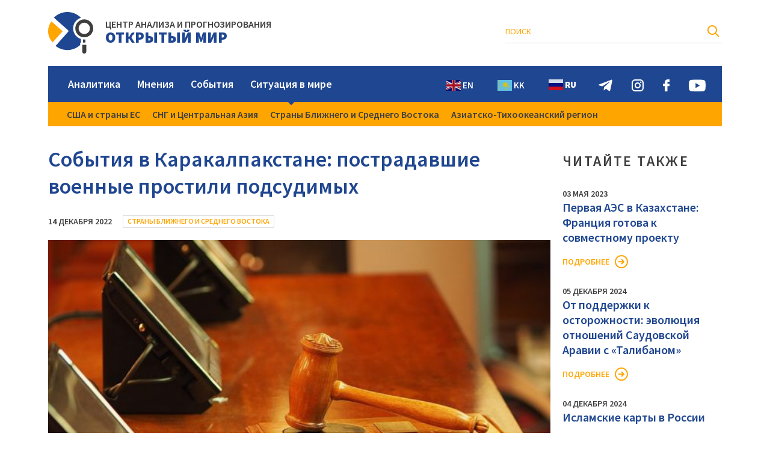

--- FILE ---
content_type: text/html; charset=UTF-8
request_url: https://capow.org/sobytiya-v-karakalpakstane-postradavshie-voennye-prostili-podsudimyh/
body_size: 8636
content:
<!DOCTYPE html>
<html lang="ru">
	<head>
		<meta http-equiv="Content-Type" content="text/html; charset=UTF-8" />
		<meta name="viewport" content="width=device-width, initial-scale=1, shrink-to-fit=no" />
		<title> &raquo; События в Каракалпакстане: пострадавшие военные простили подсудимых</title>
		<link rel="stylesheet" href="https://capow.org/wp-content/themes/mir/fonts/font.css" />
		<link rel="stylesheet" href="https://capow.org/wp-content/themes/mir/style.css" type="text/css" media="screen" />
		<link rel="apple-touch-icon" sizes="180x180" href="https://capow.org/wp-content/themes/mir/img/fav/apple-touch-icon.png">
		<link rel="icon" type="image/png" sizes="32x32" href="https://capow.org/wp-content/themes/mir/img/fav/favicon-32x32.png">
		<link rel="icon" type="image/png" sizes="16x16" href="https://capow.org/wp-content/themes/mir/img/fav/favicon-16x16.png">
		<link rel="manifest" href="https://capow.org/wp-content/themes/mir/img/fav/site.webmanifest">
		<meta name="msapplication-TileColor" content="#da532c">
		<meta name="theme-color" content="#ffffff">
		<meta name='robots' content='max-image-preview:large' />
<link rel='dns-prefetch' href='//static.addtoany.com' />
<link rel="alternate" title="oEmbed (JSON)" type="application/json+oembed" href="https://capow.org/wp-json/oembed/1.0/embed?url=https%3A%2F%2Fcapow.org%2Fsobytiya-v-karakalpakstane-postradavshie-voennye-prostili-podsudimyh%2F" />
<link rel="alternate" title="oEmbed (XML)" type="text/xml+oembed" href="https://capow.org/wp-json/oembed/1.0/embed?url=https%3A%2F%2Fcapow.org%2Fsobytiya-v-karakalpakstane-postradavshie-voennye-prostili-podsudimyh%2F&#038;format=xml" />
<style id='wp-img-auto-sizes-contain-inline-css' type='text/css'>
img:is([sizes=auto i],[sizes^="auto," i]){contain-intrinsic-size:3000px 1500px}
/*# sourceURL=wp-img-auto-sizes-contain-inline-css */
</style>
<style id='wp-block-library-inline-css' type='text/css'>
:root{--wp-block-synced-color:#7a00df;--wp-block-synced-color--rgb:122,0,223;--wp-bound-block-color:var(--wp-block-synced-color);--wp-editor-canvas-background:#ddd;--wp-admin-theme-color:#007cba;--wp-admin-theme-color--rgb:0,124,186;--wp-admin-theme-color-darker-10:#006ba1;--wp-admin-theme-color-darker-10--rgb:0,107,160.5;--wp-admin-theme-color-darker-20:#005a87;--wp-admin-theme-color-darker-20--rgb:0,90,135;--wp-admin-border-width-focus:2px}@media (min-resolution:192dpi){:root{--wp-admin-border-width-focus:1.5px}}.wp-element-button{cursor:pointer}:root .has-very-light-gray-background-color{background-color:#eee}:root .has-very-dark-gray-background-color{background-color:#313131}:root .has-very-light-gray-color{color:#eee}:root .has-very-dark-gray-color{color:#313131}:root .has-vivid-green-cyan-to-vivid-cyan-blue-gradient-background{background:linear-gradient(135deg,#00d084,#0693e3)}:root .has-purple-crush-gradient-background{background:linear-gradient(135deg,#34e2e4,#4721fb 50%,#ab1dfe)}:root .has-hazy-dawn-gradient-background{background:linear-gradient(135deg,#faaca8,#dad0ec)}:root .has-subdued-olive-gradient-background{background:linear-gradient(135deg,#fafae1,#67a671)}:root .has-atomic-cream-gradient-background{background:linear-gradient(135deg,#fdd79a,#004a59)}:root .has-nightshade-gradient-background{background:linear-gradient(135deg,#330968,#31cdcf)}:root .has-midnight-gradient-background{background:linear-gradient(135deg,#020381,#2874fc)}:root{--wp--preset--font-size--normal:16px;--wp--preset--font-size--huge:42px}.has-regular-font-size{font-size:1em}.has-larger-font-size{font-size:2.625em}.has-normal-font-size{font-size:var(--wp--preset--font-size--normal)}.has-huge-font-size{font-size:var(--wp--preset--font-size--huge)}.has-text-align-center{text-align:center}.has-text-align-left{text-align:left}.has-text-align-right{text-align:right}.has-fit-text{white-space:nowrap!important}#end-resizable-editor-section{display:none}.aligncenter{clear:both}.items-justified-left{justify-content:flex-start}.items-justified-center{justify-content:center}.items-justified-right{justify-content:flex-end}.items-justified-space-between{justify-content:space-between}.screen-reader-text{border:0;clip-path:inset(50%);height:1px;margin:-1px;overflow:hidden;padding:0;position:absolute;width:1px;word-wrap:normal!important}.screen-reader-text:focus{background-color:#ddd;clip-path:none;color:#444;display:block;font-size:1em;height:auto;left:5px;line-height:normal;padding:15px 23px 14px;text-decoration:none;top:5px;width:auto;z-index:100000}html :where(.has-border-color){border-style:solid}html :where([style*=border-top-color]){border-top-style:solid}html :where([style*=border-right-color]){border-right-style:solid}html :where([style*=border-bottom-color]){border-bottom-style:solid}html :where([style*=border-left-color]){border-left-style:solid}html :where([style*=border-width]){border-style:solid}html :where([style*=border-top-width]){border-top-style:solid}html :where([style*=border-right-width]){border-right-style:solid}html :where([style*=border-bottom-width]){border-bottom-style:solid}html :where([style*=border-left-width]){border-left-style:solid}html :where(img[class*=wp-image-]){height:auto;max-width:100%}:where(figure){margin:0 0 1em}html :where(.is-position-sticky){--wp-admin--admin-bar--position-offset:var(--wp-admin--admin-bar--height,0px)}@media screen and (max-width:600px){html :where(.is-position-sticky){--wp-admin--admin-bar--position-offset:0px}}

/*# sourceURL=wp-block-library-inline-css */
</style><style id='global-styles-inline-css' type='text/css'>
:root{--wp--preset--aspect-ratio--square: 1;--wp--preset--aspect-ratio--4-3: 4/3;--wp--preset--aspect-ratio--3-4: 3/4;--wp--preset--aspect-ratio--3-2: 3/2;--wp--preset--aspect-ratio--2-3: 2/3;--wp--preset--aspect-ratio--16-9: 16/9;--wp--preset--aspect-ratio--9-16: 9/16;--wp--preset--color--black: #000000;--wp--preset--color--cyan-bluish-gray: #abb8c3;--wp--preset--color--white: #ffffff;--wp--preset--color--pale-pink: #f78da7;--wp--preset--color--vivid-red: #cf2e2e;--wp--preset--color--luminous-vivid-orange: #ff6900;--wp--preset--color--luminous-vivid-amber: #fcb900;--wp--preset--color--light-green-cyan: #7bdcb5;--wp--preset--color--vivid-green-cyan: #00d084;--wp--preset--color--pale-cyan-blue: #8ed1fc;--wp--preset--color--vivid-cyan-blue: #0693e3;--wp--preset--color--vivid-purple: #9b51e0;--wp--preset--gradient--vivid-cyan-blue-to-vivid-purple: linear-gradient(135deg,rgb(6,147,227) 0%,rgb(155,81,224) 100%);--wp--preset--gradient--light-green-cyan-to-vivid-green-cyan: linear-gradient(135deg,rgb(122,220,180) 0%,rgb(0,208,130) 100%);--wp--preset--gradient--luminous-vivid-amber-to-luminous-vivid-orange: linear-gradient(135deg,rgb(252,185,0) 0%,rgb(255,105,0) 100%);--wp--preset--gradient--luminous-vivid-orange-to-vivid-red: linear-gradient(135deg,rgb(255,105,0) 0%,rgb(207,46,46) 100%);--wp--preset--gradient--very-light-gray-to-cyan-bluish-gray: linear-gradient(135deg,rgb(238,238,238) 0%,rgb(169,184,195) 100%);--wp--preset--gradient--cool-to-warm-spectrum: linear-gradient(135deg,rgb(74,234,220) 0%,rgb(151,120,209) 20%,rgb(207,42,186) 40%,rgb(238,44,130) 60%,rgb(251,105,98) 80%,rgb(254,248,76) 100%);--wp--preset--gradient--blush-light-purple: linear-gradient(135deg,rgb(255,206,236) 0%,rgb(152,150,240) 100%);--wp--preset--gradient--blush-bordeaux: linear-gradient(135deg,rgb(254,205,165) 0%,rgb(254,45,45) 50%,rgb(107,0,62) 100%);--wp--preset--gradient--luminous-dusk: linear-gradient(135deg,rgb(255,203,112) 0%,rgb(199,81,192) 50%,rgb(65,88,208) 100%);--wp--preset--gradient--pale-ocean: linear-gradient(135deg,rgb(255,245,203) 0%,rgb(182,227,212) 50%,rgb(51,167,181) 100%);--wp--preset--gradient--electric-grass: linear-gradient(135deg,rgb(202,248,128) 0%,rgb(113,206,126) 100%);--wp--preset--gradient--midnight: linear-gradient(135deg,rgb(2,3,129) 0%,rgb(40,116,252) 100%);--wp--preset--font-size--small: 13px;--wp--preset--font-size--medium: 20px;--wp--preset--font-size--large: 36px;--wp--preset--font-size--x-large: 42px;--wp--preset--spacing--20: 0.44rem;--wp--preset--spacing--30: 0.67rem;--wp--preset--spacing--40: 1rem;--wp--preset--spacing--50: 1.5rem;--wp--preset--spacing--60: 2.25rem;--wp--preset--spacing--70: 3.38rem;--wp--preset--spacing--80: 5.06rem;--wp--preset--shadow--natural: 6px 6px 9px rgba(0, 0, 0, 0.2);--wp--preset--shadow--deep: 12px 12px 50px rgba(0, 0, 0, 0.4);--wp--preset--shadow--sharp: 6px 6px 0px rgba(0, 0, 0, 0.2);--wp--preset--shadow--outlined: 6px 6px 0px -3px rgb(255, 255, 255), 6px 6px rgb(0, 0, 0);--wp--preset--shadow--crisp: 6px 6px 0px rgb(0, 0, 0);}:where(.is-layout-flex){gap: 0.5em;}:where(.is-layout-grid){gap: 0.5em;}body .is-layout-flex{display: flex;}.is-layout-flex{flex-wrap: wrap;align-items: center;}.is-layout-flex > :is(*, div){margin: 0;}body .is-layout-grid{display: grid;}.is-layout-grid > :is(*, div){margin: 0;}:where(.wp-block-columns.is-layout-flex){gap: 2em;}:where(.wp-block-columns.is-layout-grid){gap: 2em;}:where(.wp-block-post-template.is-layout-flex){gap: 1.25em;}:where(.wp-block-post-template.is-layout-grid){gap: 1.25em;}.has-black-color{color: var(--wp--preset--color--black) !important;}.has-cyan-bluish-gray-color{color: var(--wp--preset--color--cyan-bluish-gray) !important;}.has-white-color{color: var(--wp--preset--color--white) !important;}.has-pale-pink-color{color: var(--wp--preset--color--pale-pink) !important;}.has-vivid-red-color{color: var(--wp--preset--color--vivid-red) !important;}.has-luminous-vivid-orange-color{color: var(--wp--preset--color--luminous-vivid-orange) !important;}.has-luminous-vivid-amber-color{color: var(--wp--preset--color--luminous-vivid-amber) !important;}.has-light-green-cyan-color{color: var(--wp--preset--color--light-green-cyan) !important;}.has-vivid-green-cyan-color{color: var(--wp--preset--color--vivid-green-cyan) !important;}.has-pale-cyan-blue-color{color: var(--wp--preset--color--pale-cyan-blue) !important;}.has-vivid-cyan-blue-color{color: var(--wp--preset--color--vivid-cyan-blue) !important;}.has-vivid-purple-color{color: var(--wp--preset--color--vivid-purple) !important;}.has-black-background-color{background-color: var(--wp--preset--color--black) !important;}.has-cyan-bluish-gray-background-color{background-color: var(--wp--preset--color--cyan-bluish-gray) !important;}.has-white-background-color{background-color: var(--wp--preset--color--white) !important;}.has-pale-pink-background-color{background-color: var(--wp--preset--color--pale-pink) !important;}.has-vivid-red-background-color{background-color: var(--wp--preset--color--vivid-red) !important;}.has-luminous-vivid-orange-background-color{background-color: var(--wp--preset--color--luminous-vivid-orange) !important;}.has-luminous-vivid-amber-background-color{background-color: var(--wp--preset--color--luminous-vivid-amber) !important;}.has-light-green-cyan-background-color{background-color: var(--wp--preset--color--light-green-cyan) !important;}.has-vivid-green-cyan-background-color{background-color: var(--wp--preset--color--vivid-green-cyan) !important;}.has-pale-cyan-blue-background-color{background-color: var(--wp--preset--color--pale-cyan-blue) !important;}.has-vivid-cyan-blue-background-color{background-color: var(--wp--preset--color--vivid-cyan-blue) !important;}.has-vivid-purple-background-color{background-color: var(--wp--preset--color--vivid-purple) !important;}.has-black-border-color{border-color: var(--wp--preset--color--black) !important;}.has-cyan-bluish-gray-border-color{border-color: var(--wp--preset--color--cyan-bluish-gray) !important;}.has-white-border-color{border-color: var(--wp--preset--color--white) !important;}.has-pale-pink-border-color{border-color: var(--wp--preset--color--pale-pink) !important;}.has-vivid-red-border-color{border-color: var(--wp--preset--color--vivid-red) !important;}.has-luminous-vivid-orange-border-color{border-color: var(--wp--preset--color--luminous-vivid-orange) !important;}.has-luminous-vivid-amber-border-color{border-color: var(--wp--preset--color--luminous-vivid-amber) !important;}.has-light-green-cyan-border-color{border-color: var(--wp--preset--color--light-green-cyan) !important;}.has-vivid-green-cyan-border-color{border-color: var(--wp--preset--color--vivid-green-cyan) !important;}.has-pale-cyan-blue-border-color{border-color: var(--wp--preset--color--pale-cyan-blue) !important;}.has-vivid-cyan-blue-border-color{border-color: var(--wp--preset--color--vivid-cyan-blue) !important;}.has-vivid-purple-border-color{border-color: var(--wp--preset--color--vivid-purple) !important;}.has-vivid-cyan-blue-to-vivid-purple-gradient-background{background: var(--wp--preset--gradient--vivid-cyan-blue-to-vivid-purple) !important;}.has-light-green-cyan-to-vivid-green-cyan-gradient-background{background: var(--wp--preset--gradient--light-green-cyan-to-vivid-green-cyan) !important;}.has-luminous-vivid-amber-to-luminous-vivid-orange-gradient-background{background: var(--wp--preset--gradient--luminous-vivid-amber-to-luminous-vivid-orange) !important;}.has-luminous-vivid-orange-to-vivid-red-gradient-background{background: var(--wp--preset--gradient--luminous-vivid-orange-to-vivid-red) !important;}.has-very-light-gray-to-cyan-bluish-gray-gradient-background{background: var(--wp--preset--gradient--very-light-gray-to-cyan-bluish-gray) !important;}.has-cool-to-warm-spectrum-gradient-background{background: var(--wp--preset--gradient--cool-to-warm-spectrum) !important;}.has-blush-light-purple-gradient-background{background: var(--wp--preset--gradient--blush-light-purple) !important;}.has-blush-bordeaux-gradient-background{background: var(--wp--preset--gradient--blush-bordeaux) !important;}.has-luminous-dusk-gradient-background{background: var(--wp--preset--gradient--luminous-dusk) !important;}.has-pale-ocean-gradient-background{background: var(--wp--preset--gradient--pale-ocean) !important;}.has-electric-grass-gradient-background{background: var(--wp--preset--gradient--electric-grass) !important;}.has-midnight-gradient-background{background: var(--wp--preset--gradient--midnight) !important;}.has-small-font-size{font-size: var(--wp--preset--font-size--small) !important;}.has-medium-font-size{font-size: var(--wp--preset--font-size--medium) !important;}.has-large-font-size{font-size: var(--wp--preset--font-size--large) !important;}.has-x-large-font-size{font-size: var(--wp--preset--font-size--x-large) !important;}
/*# sourceURL=global-styles-inline-css */
</style>

<style id='classic-theme-styles-inline-css' type='text/css'>
/*! This file is auto-generated */
.wp-block-button__link{color:#fff;background-color:#32373c;border-radius:9999px;box-shadow:none;text-decoration:none;padding:calc(.667em + 2px) calc(1.333em + 2px);font-size:1.125em}.wp-block-file__button{background:#32373c;color:#fff;text-decoration:none}
/*# sourceURL=/wp-includes/css/classic-themes.min.css */
</style>
<link rel='stylesheet' id='wpm-main-css' href='//capow.org/wp-content/plugins/wp-multilang/assets/styles/main.min.css?ver=2.4.1' type='text/css' media='all' />
<link rel='stylesheet' id='addtoany-css' href='https://capow.org/wp-content/plugins/add-to-any/addtoany.min.css?ver=1.16' type='text/css' media='all' />
<script type="text/javascript" id="addtoany-core-js-before">
/* <![CDATA[ */
window.a2a_config=window.a2a_config||{};a2a_config.callbacks=[];a2a_config.overlays=[];a2a_config.templates={};a2a_localize = {
	Share: "Отправить",
	Save: "Сохранить",
	Subscribe: "Подписаться",
	Email: "E-mail",
	Bookmark: "В закладки!",
	ShowAll: "Показать все",
	ShowLess: "Показать остальное",
	FindServices: "Найти сервис(ы)",
	FindAnyServiceToAddTo: "Найти сервис и добавить",
	PoweredBy: "Работает на",
	ShareViaEmail: "Поделиться по электронной почте",
	SubscribeViaEmail: "Подписаться по электронной почте",
	BookmarkInYourBrowser: "Добавить в закладки",
	BookmarkInstructions: "Нажмите Ctrl+D или \u2318+D, чтобы добавить страницу в закладки",
	AddToYourFavorites: "Добавить в Избранное",
	SendFromWebOrProgram: "Отправлять с любого email-адреса или email-программы",
	EmailProgram: "Почтовая программа",
	More: "Подробнее&#8230;",
	ThanksForSharing: "Спасибо, что поделились!",
	ThanksForFollowing: "Спасибо за подписку!"
};


//# sourceURL=addtoany-core-js-before
/* ]]> */
</script>
<script type="text/javascript" async src="https://static.addtoany.com/menu/page.js" id="addtoany-core-js"></script>
<script type="text/javascript" src="https://capow.org/wp-includes/js/jquery/jquery.min.js?ver=3.7.1" id="jquery-core-js"></script>
<script type="text/javascript" src="https://capow.org/wp-includes/js/jquery/jquery-migrate.min.js?ver=3.4.1" id="jquery-migrate-js"></script>
<script type="text/javascript" async src="https://capow.org/wp-content/plugins/add-to-any/addtoany.min.js?ver=1.1" id="addtoany-jquery-js"></script>
<link rel="https://api.w.org/" href="https://capow.org/wp-json/" /><link rel="alternate" title="JSON" type="application/json" href="https://capow.org/wp-json/wp/v2/posts/1297" /><link rel="canonical" href="https://capow.org/sobytiya-v-karakalpakstane-postradavshie-voennye-prostili-podsudimyh/" />
	</head>
	<body>
		<header>
			<div class="h_top">
				<div class="container">
					<div class="h_left">
					  <div class="h_logo">
						 
														<a href="/">													 
								<img src="https://capow.org/wp-content/themes/mir/img/logo.svg" alt />
																									<p><span>ЦЕНТР АНАЛИЗА И ПРОГНОЗИРОВАНИЯ</span><span>ОТКРЫТЫЙ МИР</span></p>
																							</a>
						</div>
					</div>
					<div class="h_right">
						  
						<div class="h_search">
																												
							<form role="search" method="get" id="searchform" action="https://capow.org/" >
								<input type="text" value="" name="s" id="s" placeholder="Поиск" />
								<input type="submit" id="searchsubmit" value="" />
							</form>
							
						</div>
						<div class="h_lang">
							<div><a href="https://capow.org/kk/sobytiya-v-karakalpakstane-postradavshie-voennye-prostili-podsudimyh/" >Қаз</a></div>
							<div><a href="https://capow.org/sobytiya-v-karakalpakstane-postradavshie-voennye-prostili-podsudimyh/" class='active'>Рус</a></div>
							<div><a href="https://capow.org/en/sobytiya-v-karakalpakstane-postradavshie-voennye-prostili-podsudimyh/" >Eng</a></div>
							<div class="mob_hid h_search_mob"><img src="https://capow.org/wp-content/themes/mir/img/h_search_m.svg" alt></div>
						</div>
					</div>
				</div>
			</div>
			<div class="h_nav">
				<div class="container">
					<div class="hn_bg">
						<nav class="menu-header-container"><ul id="menu-header" class="menu"><li id="menu-item-18" class="menu-item menu-item-type-taxonomy menu-item-object-category menu-item-18"><a href="https://capow.org/category/analitika/">Аналитика</a></li>
<li id="menu-item-19" class="menu-item menu-item-type-taxonomy menu-item-object-category menu-item-19"><a href="https://capow.org/category/mneniya/">Мнения</a></li>
<li id="menu-item-21" class="menu-item menu-item-type-taxonomy menu-item-object-category menu-item-21"><a href="https://capow.org/category/sobytiya/">События</a></li>
<li id="menu-item-20" class="menu-item menu-item-type-taxonomy menu-item-object-category current-post-ancestor menu-item-has-children menu-item-20"><a href="https://capow.org/category/situaciya-v-mire/">Ситуация в мире</a>
<ul class="sub-menu">
	<li id="menu-item-25" class="menu-item menu-item-type-taxonomy menu-item-object-category menu-item-25"><a href="https://capow.org/category/situaciya-v-mire/ssha-i-strany-es/">США и страны ЕС</a></li>
	<li id="menu-item-23" class="menu-item menu-item-type-taxonomy menu-item-object-category menu-item-23"><a href="https://capow.org/category/situaciya-v-mire/sng-i-centralnaya-aziya/">СНГ и Центральная Азия</a></li>
	<li id="menu-item-24" class="menu-item menu-item-type-taxonomy menu-item-object-category current-post-ancestor current-menu-parent current-post-parent menu-item-24"><a href="https://capow.org/category/situaciya-v-mire/strany-blizhnego-i-srednego-vostoka/">Страны Ближнего и Среднего Востока</a></li>
	<li id="menu-item-22" class="menu-item menu-item-type-taxonomy menu-item-object-category menu-item-22"><a href="https://capow.org/category/situaciya-v-mire/aziatsko-tihookeanskij-region/">Азиатско-Тихоокеанский регион</a></li>
</ul>
</li>
</ul></nav>						<div class="h_nav_btn"><div></div></div>
						
						<div class="h_soc">
							<div class="gtranslate_wrapper" id="gt-wrapper-17529232"></div>							<a href="https://t.me/openworld_astana"><img src="https://capow.org/wp-content/themes/mir/img/h_soc_telegram.svg" alt></a>
							<a href="https://www.instagram.com/owf_foundation"><img src="https://capow.org/wp-content/themes/mir/img/h_soc_instagram.svg" alt></a>
							<a href="https://www.facebook.com/CAPOpenWorld"><img src="https://capow.org/wp-content/themes/mir/img/h_soc_facebook.svg" alt></a>
							<a href="https://youtube.com"><img src="https://capow.org/wp-content/themes/mir/img/h_soc_youtube.svg" alt></a>
						</div>
					</div>
				</div>
			</div>
		</header>						<main>
				<div class="container content_wside">
					<div class="p_content">
						<h1 class="single_title">События в Каракалпакстане: пострадавшие военные простили подсудимых</h1>
						<div class="single_tag">
							<span class="otmir_date">14 декабря 2022</span>
														<a href="https://capow.org/category/situaciya-v-mire/strany-blizhnego-i-srednego-vostoka/" class="otmir_cat">Страны Ближнего и Среднего Востока</a>
						</div>
						<div class="single_img otmir_img" style="background-image:url(https://capow.org/wp-content/uploads/2022/12/07f2a872eb934d8e986618eb2297b98c.jpeg)"></div>
						<div class="single_entry"><div class="description">На суде по событиям в Нукусе продолжают выступать гражданские истцы и пострадавшие. Очередь дошла до военных Минобороны и Нацгвардии, сотрудников МВД и других правоохранительных органов Узбекистана, сообщает Zakon.kz.</div>
<div class="content">
<p>В Бухарском областном суде по уголовным делам продолжается судебный процесс по делу о событиях в Нукусе (Каракалпакстан) 1−2 июля.</p>
<p>После заслушивания на первой неделе обвинений и выступлений 22 подсудимых с показаниями начались выступления гражданских истцов и пострадавших.</p>
<p>На второй неделе процесса выступили свыше 126 гражданских истцов и пострадавших, в том числе бывший глава ОВД Нукуса (на момент июльских событий) Зиятдин Зияев.</p>
<p>12 декабря с показаниями выступили пострадавшие военнослужащие, подключившиеся из Ташкента и Самарканда. Военные Министерства обороны и Национальной гвардии – в основном из Ташкента и Ташкентской области – рассказали, что их направили в Нукус для обеспечения общественного порядка.</p>
<p>Среди выступивших был капитан Рустам Бобожонов, служащий одной из воинских частей Северо-Западного военного округа, который рассказал об инциденте с БТР, экипаж которого избили протестующие.</p>
<p>Он описал многочисленные травмы и рассказал, что до сих пор проходит лечение. Его сослуживцы подтвердили его показания и тоже рассказали о полученных травмах.</p>
<p>Некоторые пострадавшие просили назначить подсудимым заслуженное наказание.</p>
<p>13 декабря из Самаркандской, Хорезмской областей и Каракалпакстана выступили несколько военных, сотрудники МВД, медработники и обычные жители.</p>
<p>Во время выступления одного из военных из Самарканда подсудимый Азамат Нуратдинов попросил прощения у военнослужащих и сказал, что он и находящиеся рядом с ним сожалеют о содеянном.</p>
<blockquote><p>&#171;Не бывает плохой нации, бывает плохой человек. Мы в тот день ошиблись. Видео в сети размещал вот этот человек – Даулетмурат Тажимуратов… Братья, друзья, все на улице встали на этот путь из-за этих видео. Я сожалею об этом. Эти ребята тоже сожалеют. Мы просим прощения&#187;.</p></blockquote>
<blockquote><p>Подсудимый</p></blockquote>
<p>После его слов около 10 из выступавших военнослужащих попросили дать более легкое наказание или простить подсудимых с учетом того, что они раскаялись в содеянном. Каждый раз, когда военные просили об этом, подсудимые благодарили их и аплодировали.</p>
<p>Судебный процесс продлится 14 декабря.</p>
<p>1 июля 2022 года граждане Каракалпакстана устроили шествия по городу Нукусу, после чего собрались на территории центрального дехканского рынка и организовали незаконную демонстрацию.</p>
<p>Люди вышли на митинг из-за проекта поправок к Конституции, которые исключают пункт о праве на выход Каракалпакстана из состава Узбекистана.</p>
<p>Позже власти Узбекистана заявили о попытке захвата протестующими органов госуправления. В Каракалпакстане ввели режим ЧП.</p>
<p>Мирзиёев позже обратился к законодательной палате Олий Мажлиса, чтобы нормы о правовом статусе Каракалпакстана остались без изменений.</p>
</div>
</div>
						<div class="single_bottom">
							<div class="single_share">
																<span>Поделиться:</span>																<div class="a2a_kit a2a_kit_size_24 addtoany_list" data-a2a-url="https://capow.org/sobytiya-v-karakalpakstane-postradavshie-voennye-prostili-podsudimyh/" data-a2a-title="События в Каракалпакстане: пострадавшие военные простили подсудимых"><a class="a2a_button_vk" href="https://www.addtoany.com/add_to/vk?linkurl=https%3A%2F%2Fcapow.org%2Fsobytiya-v-karakalpakstane-postradavshie-voennye-prostili-podsudimyh%2F&amp;linkname=%D0%A1%D0%BE%D0%B1%D1%8B%D1%82%D0%B8%D1%8F%20%D0%B2%20%D0%9A%D0%B0%D1%80%D0%B0%D0%BA%D0%B0%D0%BB%D0%BF%D0%B0%D0%BA%D1%81%D1%82%D0%B0%D0%BD%D0%B5%3A%20%D0%BF%D0%BE%D1%81%D1%82%D1%80%D0%B0%D0%B4%D0%B0%D0%B2%D1%88%D0%B8%D0%B5%20%D0%B2%D0%BE%D0%B5%D0%BD%D0%BD%D1%8B%D0%B5%20%D0%BF%D1%80%D0%BE%D1%81%D1%82%D0%B8%D0%BB%D0%B8%20%D0%BF%D0%BE%D0%B4%D1%81%D1%83%D0%B4%D0%B8%D0%BC%D1%8B%D1%85" title="VK" rel="nofollow noopener" target="_blank"></a><a class="a2a_button_twitter" href="https://www.addtoany.com/add_to/twitter?linkurl=https%3A%2F%2Fcapow.org%2Fsobytiya-v-karakalpakstane-postradavshie-voennye-prostili-podsudimyh%2F&amp;linkname=%D0%A1%D0%BE%D0%B1%D1%8B%D1%82%D0%B8%D1%8F%20%D0%B2%20%D0%9A%D0%B0%D1%80%D0%B0%D0%BA%D0%B0%D0%BB%D0%BF%D0%B0%D0%BA%D1%81%D1%82%D0%B0%D0%BD%D0%B5%3A%20%D0%BF%D0%BE%D1%81%D1%82%D1%80%D0%B0%D0%B4%D0%B0%D0%B2%D1%88%D0%B8%D0%B5%20%D0%B2%D0%BE%D0%B5%D0%BD%D0%BD%D1%8B%D0%B5%20%D0%BF%D1%80%D0%BE%D1%81%D1%82%D0%B8%D0%BB%D0%B8%20%D0%BF%D0%BE%D0%B4%D1%81%D1%83%D0%B4%D0%B8%D0%BC%D1%8B%D1%85" title="Twitter" rel="nofollow noopener" target="_blank"></a><a class="a2a_button_facebook" href="https://www.addtoany.com/add_to/facebook?linkurl=https%3A%2F%2Fcapow.org%2Fsobytiya-v-karakalpakstane-postradavshie-voennye-prostili-podsudimyh%2F&amp;linkname=%D0%A1%D0%BE%D0%B1%D1%8B%D1%82%D0%B8%D1%8F%20%D0%B2%20%D0%9A%D0%B0%D1%80%D0%B0%D0%BA%D0%B0%D0%BB%D0%BF%D0%B0%D0%BA%D1%81%D1%82%D0%B0%D0%BD%D0%B5%3A%20%D0%BF%D0%BE%D1%81%D1%82%D1%80%D0%B0%D0%B4%D0%B0%D0%B2%D1%88%D0%B8%D0%B5%20%D0%B2%D0%BE%D0%B5%D0%BD%D0%BD%D1%8B%D0%B5%20%D0%BF%D1%80%D0%BE%D1%81%D1%82%D0%B8%D0%BB%D0%B8%20%D0%BF%D0%BE%D0%B4%D1%81%D1%83%D0%B4%D0%B8%D0%BC%D1%8B%D1%85" title="Facebook" rel="nofollow noopener" target="_blank"></a><a class="a2a_button_odnoklassniki" href="https://www.addtoany.com/add_to/odnoklassniki?linkurl=https%3A%2F%2Fcapow.org%2Fsobytiya-v-karakalpakstane-postradavshie-voennye-prostili-podsudimyh%2F&amp;linkname=%D0%A1%D0%BE%D0%B1%D1%8B%D1%82%D0%B8%D1%8F%20%D0%B2%20%D0%9A%D0%B0%D1%80%D0%B0%D0%BA%D0%B0%D0%BB%D0%BF%D0%B0%D0%BA%D1%81%D1%82%D0%B0%D0%BD%D0%B5%3A%20%D0%BF%D0%BE%D1%81%D1%82%D1%80%D0%B0%D0%B4%D0%B0%D0%B2%D1%88%D0%B8%D0%B5%20%D0%B2%D0%BE%D0%B5%D0%BD%D0%BD%D1%8B%D0%B5%20%D0%BF%D1%80%D0%BE%D1%81%D1%82%D0%B8%D0%BB%D0%B8%20%D0%BF%D0%BE%D0%B4%D1%81%D1%83%D0%B4%D0%B8%D0%BC%D1%8B%D1%85" title="Odnoklassniki" rel="nofollow noopener" target="_blank"></a><a class="a2a_button_telegram" href="https://www.addtoany.com/add_to/telegram?linkurl=https%3A%2F%2Fcapow.org%2Fsobytiya-v-karakalpakstane-postradavshie-voennye-prostili-podsudimyh%2F&amp;linkname=%D0%A1%D0%BE%D0%B1%D1%8B%D1%82%D0%B8%D1%8F%20%D0%B2%20%D0%9A%D0%B0%D1%80%D0%B0%D0%BA%D0%B0%D0%BB%D0%BF%D0%B0%D0%BA%D1%81%D1%82%D0%B0%D0%BD%D0%B5%3A%20%D0%BF%D0%BE%D1%81%D1%82%D1%80%D0%B0%D0%B4%D0%B0%D0%B2%D1%88%D0%B8%D0%B5%20%D0%B2%D0%BE%D0%B5%D0%BD%D0%BD%D1%8B%D0%B5%20%D0%BF%D1%80%D0%BE%D1%81%D1%82%D0%B8%D0%BB%D0%B8%20%D0%BF%D0%BE%D0%B4%D1%81%D1%83%D0%B4%D0%B8%D0%BC%D1%8B%D1%85" title="Telegram" rel="nofollow noopener" target="_blank"></a><a class="a2a_button_viber" href="https://www.addtoany.com/add_to/viber?linkurl=https%3A%2F%2Fcapow.org%2Fsobytiya-v-karakalpakstane-postradavshie-voennye-prostili-podsudimyh%2F&amp;linkname=%D0%A1%D0%BE%D0%B1%D1%8B%D1%82%D0%B8%D1%8F%20%D0%B2%20%D0%9A%D0%B0%D1%80%D0%B0%D0%BA%D0%B0%D0%BB%D0%BF%D0%B0%D0%BA%D1%81%D1%82%D0%B0%D0%BD%D0%B5%3A%20%D0%BF%D0%BE%D1%81%D1%82%D1%80%D0%B0%D0%B4%D0%B0%D0%B2%D1%88%D0%B8%D0%B5%20%D0%B2%D0%BE%D0%B5%D0%BD%D0%BD%D1%8B%D0%B5%20%D0%BF%D1%80%D0%BE%D1%81%D1%82%D0%B8%D0%BB%D0%B8%20%D0%BF%D0%BE%D0%B4%D1%81%D1%83%D0%B4%D0%B8%D0%BC%D1%8B%D1%85" title="Viber" rel="nofollow noopener" target="_blank"></a><a class="a2a_button_whatsapp" href="https://www.addtoany.com/add_to/whatsapp?linkurl=https%3A%2F%2Fcapow.org%2Fsobytiya-v-karakalpakstane-postradavshie-voennye-prostili-podsudimyh%2F&amp;linkname=%D0%A1%D0%BE%D0%B1%D1%8B%D1%82%D0%B8%D1%8F%20%D0%B2%20%D0%9A%D0%B0%D1%80%D0%B0%D0%BA%D0%B0%D0%BB%D0%BF%D0%B0%D0%BA%D1%81%D1%82%D0%B0%D0%BD%D0%B5%3A%20%D0%BF%D0%BE%D1%81%D1%82%D1%80%D0%B0%D0%B4%D0%B0%D0%B2%D1%88%D0%B8%D0%B5%20%D0%B2%D0%BE%D0%B5%D0%BD%D0%BD%D1%8B%D0%B5%20%D0%BF%D1%80%D0%BE%D1%81%D1%82%D0%B8%D0%BB%D0%B8%20%D0%BF%D0%BE%D0%B4%D1%81%D1%83%D0%B4%D0%B8%D0%BC%D1%8B%D1%85" title="WhatsApp" rel="nofollow noopener" target="_blank"></a><a class="a2a_dd addtoany_share_save addtoany_share" href="https://www.addtoany.com/share"></a></div>							</div>
							<div class="single_view">276</div>
						</div>
					</div>
					<div class="sidebar">
	<div class="sidebar_title">Читайте также</div>
	<div class="side_item">
		<div><span class="otmir_date">03 мая 2023</span></div>
		<a href="https://capow.org/pervaya-aes-v-kazahstane-franciya-gotova-k-sovmestnomu-proektu/" class="si_title">Первая АЭС в Казахстане: Франция готова к совместному проекту</a>
		<div class="si_more"><a href="https://capow.org/pervaya-aes-v-kazahstane-franciya-gotova-k-sovmestnomu-proektu/" class="otmir_more">Подробнее</a></div>
	</div>
	<div class="side_item">
		<div><span class="otmir_date">05 декабря 2024</span></div>
		<a href="https://capow.org/ot-podderzhki-k-ostorozhnosti-evoljuciya-otnoshenij-saudovskoj-aravii-s-talibanom/" class="si_title">От поддержки к осторожности: эволюция отношений Саудовской Аравии с «Талибаном»</a>
		<div class="si_more"><a href="https://capow.org/ot-podderzhki-k-ostorozhnosti-evoljuciya-otnoshenij-saudovskoj-aravii-s-talibanom/" class="otmir_more">Подробнее</a></div>
	</div>
	<div class="side_item">
		<div><span class="otmir_date">04 декабря 2024</span></div>
		<a href="https://capow.org/islamskie-karty-v-rossii/" class="si_title">Исламские карты в России</a>
		<div class="si_more"><a href="https://capow.org/islamskie-karty-v-rossii/" class="otmir_more">Подробнее</a></div>
	</div>
	<div class="side_item">
		<div><span class="otmir_date">07 марта 2025</span></div>
		<a href="https://capow.org/global-terrorism-index-2025-pakistan-stal-vtoroj-samoj-postradavshej-ot-terrorizma-stranoj/" class="si_title">Global Terrorism Index 2025: Пакистан стал второй самой пострадавшей от терроризма страной</a>
		<div class="si_more"><a href="https://capow.org/global-terrorism-index-2025-pakistan-stal-vtoroj-samoj-postradavshej-ot-terrorizma-stranoj/" class="otmir_more">Подробнее</a></div>
	</div>
	<div class="side_item">
		<div><span class="otmir_date">15 декабря 2025</span></div>
		<a href="https://capow.org/izrail-prodolzhaet-ataki-na-gazu-i-rejdy-na-zapadnom-beregu/" class="si_title">Израиль продолжает атаки на Газу и рейды на Западном берегу</a>
		<div class="si_more"><a href="https://capow.org/izrail-prodolzhaet-ataki-na-gazu-i-rejdy-na-zapadnom-beregu/" class="otmir_more">Подробнее</a></div>
	</div>
	<div class="side_item">
		<div><span class="otmir_date">30 сентября 2024</span></div>
		<a href="https://capow.org/moody-s-ponizilo-kreditnyj-rejting-izrailya-na-dve-stupeni-do-baa1/" class="si_title">Moody’s понизило кредитный рейтинг Израиля на две ступени до Baa1</a>
		<div class="si_more"><a href="https://capow.org/moody-s-ponizilo-kreditnyj-rejting-izrailya-na-dve-stupeni-do-baa1/" class="otmir_more">Подробнее</a></div>
	</div>
</div> 
				</div>
			</main>
					<footer>
			<div class="container">
				<div class="f_top">
					<div class="f_info">
						<nav class="menu-footer-container"><ul id="menu-footer" class="menu"><li id="menu-item-41" class="menu-item menu-item-type-post_type menu-item-object-page menu-item-41"><a href="https://capow.org/o-nas/">О нас</a></li>
<li id="menu-item-607" class="menu-item menu-item-type-taxonomy menu-item-object-category menu-item-607"><a href="https://capow.org/category/smi/">СМИ о нас</a></li>
<li id="menu-item-606" class="menu-item menu-item-type-taxonomy menu-item-object-category menu-item-606"><a href="https://capow.org/category/cooperation/">Партнёры</a></li>
<li id="menu-item-605" class="menu-item menu-item-type-taxonomy menu-item-object-category menu-item-605"><a href="https://capow.org/category/conferences/">Конференции</a></li>
<li id="menu-item-39" class="menu-item menu-item-type-post_type menu-item-object-page menu-item-39"><a href="https://capow.org/kontakty-2/">Контакты</a></li>
</ul></nav>						<p><span>Email:</span> <a href="mailto:openworld.astana@gmail.com">official@capow.org</a></p>
																								<p><span>Тел./факс</span> <a href="tel:+7 (7172) 77-24-88">+7 (7172) 77-24-88</a></p>
					</div>
					<div class="f_soc">
						<a href="https://t.me/openworld_astana"><img src="https://capow.org/wp-content/themes/mir/img/f_soc_telegram.svg" alt></a>
						<a href="https://www.instagram.com/owf_foundation"><img src="https://capow.org/wp-content/themes/mir/img/f_soc_instagram.svg" alt></a>
						<a href="https://www.facebook.com/CAPOpenWorld"><img src="https://capow.org/wp-content/themes/mir/img/f_soc_facebook.svg" alt></a>
						<a href="https://youtube.com"><img src="https://capow.org/wp-content/themes/mir/img/f_soc_youtube.svg" alt></a>
					</div>
				</div>
				<div class="f_bottom">
																<span>© 2022 Общественный фонд "Центр анализа и прогнозирования "Открытый Мир"</span>
															<div id="to_top"></div>
				</div>
			</div>
		</footer>
		<script src="https://capow.org/wp-content/themes/mir/js/jquery.min.js"></script>
		<script src="https://capow.org/wp-content/themes/mir/js/script.js"></script>
		<script type="speculationrules">
{"prefetch":[{"source":"document","where":{"and":[{"href_matches":"/*"},{"not":{"href_matches":["/wp-*.php","/wp-admin/*","/wp-content/uploads/*","/wp-content/*","/wp-content/plugins/*","/wp-content/themes/mir/*","/*\\?(.+)"]}},{"not":{"selector_matches":"a[rel~=\"nofollow\"]"}},{"not":{"selector_matches":".no-prefetch, .no-prefetch a"}}]},"eagerness":"conservative"}]}
</script>
<script type="text/javascript" id="gt_widget_script_17529232-js-before">
/* <![CDATA[ */
window.gtranslateSettings = /* document.write */ window.gtranslateSettings || {};window.gtranslateSettings['17529232'] = {"default_language":"ru","languages":["en","kk","ru"],"url_structure":"none","flag_style":"2d","flag_size":24,"wrapper_selector":"#gt-wrapper-17529232","alt_flags":[],"horizontal_position":"inline","flags_location":"\/wp-content\/plugins\/gtranslate\/flags\/"};
//# sourceURL=gt_widget_script_17529232-js-before
/* ]]> */
</script><script src="https://capow.org/wp-content/plugins/gtranslate/js/fc.js?ver=6.9" data-no-optimize="1" data-no-minify="1" data-gt-orig-url="/sobytiya-v-karakalpakstane-postradavshie-voennye-prostili-podsudimyh/" data-gt-orig-domain="capow.org" data-gt-widget-id="17529232" defer></script>	</body>
</html>

--- FILE ---
content_type: image/svg+xml
request_url: https://capow.org/wp-content/themes/mir/img/f_soc_youtube.svg
body_size: 293
content:
<svg width="28" height="20" viewBox="0 0 28 20" fill="none" xmlns="http://www.w3.org/2000/svg">
<path d="M27.3623 3.53817C27.0409 2.34412 26.0995 1.40292 24.9057 1.08139C22.7245 0.484467 13.9997 0.484467 13.9997 0.484467C13.9997 0.484467 5.27519 0.484467 3.094 1.05863C1.92313 1.37995 0.958749 2.34434 0.637429 3.53817C0.0634766 5.71915 0.0634766 10.2423 0.0634766 10.2423C0.0634766 10.2423 0.0634766 14.7882 0.637429 16.9464C0.958961 18.1403 1.90017 19.0817 3.09422 19.4032C5.29816 20.0001 13.9999 20.0001 13.9999 20.0001C13.9999 20.0001 22.7245 20.0001 24.9057 19.426C26.0997 19.1046 27.0409 18.1632 27.3625 16.9694C27.9364 14.7882 27.9364 10.2653 27.9364 10.2653C27.9364 10.2653 27.9594 5.71915 27.3623 3.53817Z" fill="#FFA500"/>
<path d="M11.2219 14.421L18.477 10.2423L11.2219 6.06364V14.421Z" fill="#3E3E3E"/>
</svg>


--- FILE ---
content_type: image/svg+xml
request_url: https://capow.org/wp-content/themes/mir/img/h_soc_instagram.svg
body_size: 539
content:
<svg xmlns="http://www.w3.org/2000/svg" fill="none" viewBox="10 10 20 20">
<path d="M15.8 10H24.2C27.4 10 30 12.6 30 15.8V24.2C30 25.7383 29.3889 27.2135 28.3012 28.3012C27.2135 29.3889 25.7383 30 24.2 30H15.8C12.6 30 10 27.4 10 24.2V15.8C10 14.2617 10.6111 12.7865 11.6988 11.6988C12.7865 10.6111 14.2617 10 15.8 10ZM15.6 12C14.6452 12 13.7295 12.3793 13.0544 13.0544C12.3793 13.7295 12 14.6452 12 15.6V24.4C12 26.39 13.61 28 15.6 28H24.4C25.3548 28 26.2705 27.6207 26.9456 26.9456C27.6207 26.2705 28 25.3548 28 24.4V15.6C28 13.61 26.39 12 24.4 12H15.6ZM25.25 13.5C25.5815 13.5 25.8995 13.6317 26.1339 13.8661C26.3683 14.1005 26.5 14.4185 26.5 14.75C26.5 15.0815 26.3683 15.3995 26.1339 15.6339C25.8995 15.8683 25.5815 16 25.25 16C24.9185 16 24.6005 15.8683 24.3661 15.6339C24.1317 15.3995 24 15.0815 24 14.75C24 14.4185 24.1317 14.1005 24.3661 13.8661C24.6005 13.6317 24.9185 13.5 25.25 13.5ZM20 15C21.3261 15 22.5979 15.5268 23.5355 16.4645C24.4732 17.4021 25 18.6739 25 20C25 21.3261 24.4732 22.5979 23.5355 23.5355C22.5979 24.4732 21.3261 25 20 25C18.6739 25 17.4021 24.4732 16.4645 23.5355C15.5268 22.5979 15 21.3261 15 20C15 18.6739 15.5268 17.4021 16.4645 16.4645C17.4021 15.5268 18.6739 15 20 15ZM20 17C19.2044 17 18.4413 17.3161 17.8787 17.8787C17.3161 18.4413 17 19.2044 17 20C17 20.7956 17.3161 21.5587 17.8787 22.1213C18.4413 22.6839 19.2044 23 20 23C20.7956 23 21.5587 22.6839 22.1213 22.1213C22.6839 21.5587 23 20.7956 23 20C23 19.2044 22.6839 18.4413 22.1213 17.8787C21.5587 17.3161 20.7956 17 20 17Z" fill="white"/>
</svg>

--- FILE ---
content_type: image/svg+xml
request_url: https://capow.org/wp-content/themes/mir/img/h_soc_youtube.svg
body_size: 289
content:
<svg width="28" height="20" viewBox="0 0 28 20" fill="none" xmlns="http://www.w3.org/2000/svg">
<path d="M27.3623 3.53808C27.0409 2.34403 26.0995 1.40283 24.9057 1.08129C22.7245 0.484375 13.9997 0.484375 13.9997 0.484375C13.9997 0.484375 5.27519 0.484375 3.094 1.05854C1.92313 1.37986 0.958749 2.34424 0.637429 3.53808C0.0634766 5.71906 0.0634766 10.2422 0.0634766 10.2422C0.0634766 10.2422 0.0634766 14.7881 0.637429 16.9463C0.958961 18.1402 1.90017 19.0816 3.09422 19.4031C5.29816 20 13.9999 20 13.9999 20C13.9999 20 22.7245 20 24.9057 19.4259C26.0997 19.1045 27.0409 18.1631 27.3625 16.9693C27.9364 14.7881 27.9364 10.2652 27.9364 10.2652C27.9364 10.2652 27.9594 5.71906 27.3623 3.53808Z" fill="white"/>
<path d="M11.2219 14.4208L18.477 10.2421L11.2219 6.06348V14.4208Z" fill="#1F4690"/>
</svg>


--- FILE ---
content_type: image/svg+xml
request_url: https://capow.org/wp-content/themes/mir/img/ico_more.svg
body_size: 220
content:
<svg width="24" height="25" viewBox="0 0 24 25" fill="none" xmlns="http://www.w3.org/2000/svg">
<path fill-rule="evenodd" clip-rule="evenodd" d="M12 23.1719C5.92487 23.1719 1 18.247 1 12.1719C1 6.09674 5.92487 1.17188 12 1.17188C18.0751 1.17188 23 6.09674 23 12.1719C23 18.247 18.0751 23.1719 12 23.1719ZM12 21.1719C16.9706 21.1719 21 17.1424 21 12.1719C21 7.20131 16.9706 3.17188 12 3.17188C7.02944 3.17188 3 7.20131 3 12.1719C3 17.1424 7.02944 21.1719 12 21.1719ZM7 13.1719H13.5858L11.2929 15.4648L12.7071 16.879L17.4142 12.1719L12.7071 7.46477L11.2929 8.87898L13.5858 11.1719H7V13.1719Z" fill="#FFA500"/>
</svg>


--- FILE ---
content_type: image/svg+xml
request_url: https://capow.org/wp-content/themes/mir/img/single_ico_view.svg
body_size: 639
content:
<svg width="23" height="16" viewBox="0 0 23 16" fill="none" xmlns="http://www.w3.org/2000/svg">
<path fill-rule="evenodd" clip-rule="evenodd" d="M11.187 0C13.9146 0 16.5227 1.43062 18.9533 3.78115C19.7825 4.58305 20.5327 5.43916 21.1931 6.29562C21.5916 6.81244 21.8746 7.21899 22.0295 7.4612L22.3741 8L22.0295 8.5388C21.8746 8.781 21.5916 9.18756 21.1931 9.70438C20.5327 10.5608 19.7825 11.417 18.9533 12.2189C16.5227 14.5694 13.9146 16 11.187 16C8.45949 16 5.85136 14.5694 3.42074 12.2189C2.59153 11.417 1.84134 10.5608 1.18094 9.70438C0.782441 9.18756 0.499509 8.781 0.3446 8.5388L0 8L0.3446 7.4612C0.499509 7.21899 0.782441 6.81244 1.18094 6.29562C1.84134 5.43916 2.59153 4.58305 3.42074 3.78115C5.85136 1.43062 8.45949 0 11.187 0ZM19.6093 7.51688C19.0046 6.73272 18.3172 5.9482 17.563 5.21885C15.4695 3.19438 13.2921 2 11.187 2C9.08196 2 6.90453 3.19438 4.81108 5.21885C4.05687 5.9482 3.36942 6.73272 2.76478 7.51688C2.63419 7.68624 2.51352 7.84782 2.4032 8C2.51352 8.15218 2.63419 8.31376 2.76478 8.48312C3.36942 9.26728 4.05687 10.0518 4.81108 10.7811C6.90453 12.8056 9.08196 14 11.187 14C13.2921 14 15.4695 12.8056 17.563 10.7811C18.3172 10.0518 19.0046 9.26728 19.6093 8.48312C19.7399 8.31376 19.8605 8.15218 19.9709 8C19.8605 7.84782 19.7399 7.68624 19.6093 7.51688ZM7.18703 8C7.18703 10.2091 8.9779 12 11.187 12C13.3962 12 15.187 10.2091 15.187 8C15.187 5.79086 13.3962 4 11.187 4C8.9779 4 7.18703 5.79086 7.18703 8ZM13.187 8C13.187 9.10457 12.2916 10 11.187 10C10.0825 10 9.18703 9.10457 9.18703 8C9.18703 6.89543 10.0825 6 11.187 6C12.2916 6 13.187 6.89543 13.187 8Z" fill="#3E3E3E"/>
</svg>
